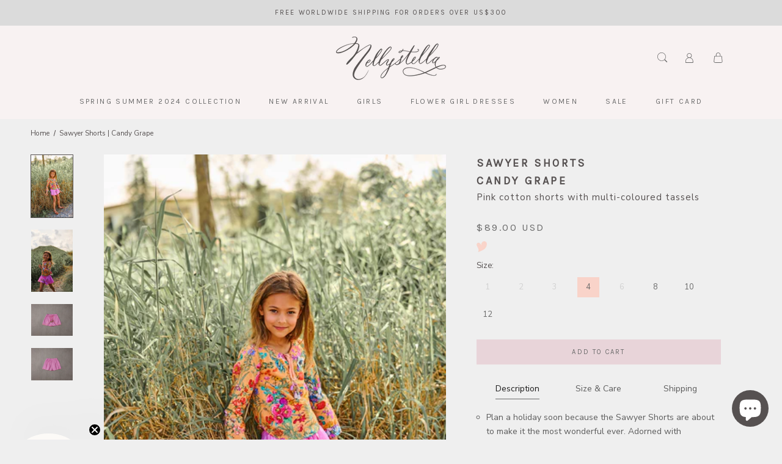

--- FILE ---
content_type: text/html; charset=utf-8
request_url: https://www.nellystella.com/apps/reviews/products?url=https:/www.nellystella.com/en-kr/products/sawyer-shorts-candy-grape-ss22
body_size: 1501
content:
 [ { "@context": "http://schema.org",  "@type": "ProductGroup",  "@id": "https://www.nellystella.com/products/sawyer-shorts-candy-grape-ss22#product_sp_schemaplus", "mainEntityOfPage": { "@type": "WebPage", "@id": "https://www.nellystella.com/products/sawyer-shorts-candy-grape-ss22#webpage_sp_schemaplus", "sdDatePublished": "2026-01-23T05:51+0800", "sdPublisher": { "@context": "http://schema.org", "@type": "Organization", "@id": "https://schemaplus.io", "name": "SchemaPlus App" } }, "additionalProperty": [    { "@type": "PropertyValue", "name" : "Tags", "value": [  "__tab1:care-instructions-for-sawyer-shorts",  "Color_Magenta",  "Color_Pink",  "Size_01",  "Size_02",  "Size_03",  "Size_04",  "Size_06",  "Size_08",  "Size_10",  "Size_12",  "SS22"  ] }   ,{"@type": "PropertyValue", "name" : "Size", "value": [  "1",  "2",  "3",  "4",  "6",  "8",  "10",  "12"  ] }   ],     "brand": { "@type": "Brand", "name": "Nellystella",  "url": "https://www.nellystella.com/collections/vendors?q=Nellystella"  },  "category":"Bottoms", "color": "", "depth":"", "height":"", "itemCondition":"http://schema.org/NewCondition", "logo":"", "manufacturer":"", "material": "", "model":"",  "hasVariant": [         { "@type" : "Product",  "name" : "1",   "sku": "N22S225-CG",   "mpn": 39720045084805,   "image": "https://schemaplus-frontend.s3.us-east-1.amazonaws.com/no-image-100-2a702f30_small.webp",     "description": "\nPlan a holiday soon because the Sawyer Shorts are about to make it the most wonderful ever. Adorned with handmade signature multi-coloured tassels, laser-cut flower petals, and colorful floral embroidery, your little girl is bound to have a fun afternoon in the sun.\n\nPink.\nMade with care in India.\nMaterials: shell in 100% cotton and lining in 100% cotton.\n",  "offers": { "@type": "Offer", "url": "https://www.nellystella.com/products/sawyer-shorts-candy-grape-ss22?variant=39720045084805", "@id": "39720045084805",  "inventoryLevel": { "@type": "QuantitativeValue", "value": "0" },    "availability": "http://schema.org/OutOfStock",     "price" : 80.0, "priceSpecification": [ { "@type": "UnitPriceSpecification", "price": 80.0, "priceCurrency": "USD" }  ],      "priceCurrency": "USD", "description": "USD-8000-\u003cspan class='money'\u003e$80.00\u003c\/span\u003e-\u003cspan class='money'\u003e$80.00 USD\u003c\/span\u003e-80.00", "priceValidUntil": "2030-12-21",    "shippingDetails": [  { "@type": "OfferShippingDetails", "shippingRate": { "@type": "MonetaryAmount",    "currency": "USD" }, "shippingDestination": { "@type": "DefinedRegion", "addressCountry": [  ] }, "deliveryTime": { "@type": "ShippingDeliveryTime", "handlingTime": { "@type": "QuantitativeValue", "minValue": "", "maxValue": "", "unitCode": "DAY" }, "transitTime": { "@type": "QuantitativeValue", "minValue": "", "maxValue": "", "unitCode": "DAY" } }  }  ],   "itemCondition":"http://schema.org/NewCondition",  "brand": { "@type": "Brand", "name": "Nellystella",  "url": "https://www.nellystella.com/collections/vendors?q=Nellystella"  },  "seller": { "@type": "Organization", "name": "NELLYSTELLA ", "@id": "https://www.nellystella.com#organization_sp_schemaplus" } }   },      { "@type" : "Product",  "name" : "2",   "sku": "N22S225-CG",   "mpn": 39720045117573,   "image": "https://schemaplus-frontend.s3.us-east-1.amazonaws.com/no-image-100-2a702f30_small.webp",     "description": "\nPlan a holiday soon because the Sawyer Shorts are about to make it the most wonderful ever. Adorned with handmade signature multi-coloured tassels, laser-cut flower petals, and colorful floral embroidery, your little girl is bound to have a fun afternoon in the sun.\n\nPink.\nMade with care in India.\nMaterials: shell in 100% cotton and lining in 100% cotton.\n",  "offers": { "@type": "Offer", "url": "https://www.nellystella.com/products/sawyer-shorts-candy-grape-ss22?variant=39720045117573", "@id": "39720045117573",  "inventoryLevel": { "@type": "QuantitativeValue", "value": "0" },    "availability": "http://schema.org/OutOfStock",     "price" : 80.0, "priceSpecification": [ { "@type": "UnitPriceSpecification", "price": 80.0, "priceCurrency": "USD" }  ],      "priceCurrency": "USD", "description": "USD-8000-\u003cspan class='money'\u003e$80.00\u003c\/span\u003e-\u003cspan class='money'\u003e$80.00 USD\u003c\/span\u003e-80.00", "priceValidUntil": "2030-12-21",    "shippingDetails": [  { "@type": "OfferShippingDetails", "shippingRate": { "@type": "MonetaryAmount",    "currency": "USD" }, "shippingDestination": { "@type": "DefinedRegion", "addressCountry": [  ] }, "deliveryTime": { "@type": "ShippingDeliveryTime", "handlingTime": { "@type": "QuantitativeValue", "minValue": "", "maxValue": "", "unitCode": "DAY" }, "transitTime": { "@type": "QuantitativeValue", "minValue": "", "maxValue": "", "unitCode": "DAY" } }  }  ],   "itemCondition":"http://schema.org/NewCondition",  "brand": { "@type": "Brand", "name": "Nellystella",  "url": "https://www.nellystella.com/collections/vendors?q=Nellystella"  },  "seller": { "@type": "Organization", "name": "NELLYSTELLA ", "@id": "https://www.nellystella.com#organization_sp_schemaplus" } }   },      { "@type" : "Product",  "name" : "3",   "sku": "N22S225-CG",   "mpn": 39720045150341,   "image": "https://schemaplus-frontend.s3.us-east-1.amazonaws.com/no-image-100-2a702f30_small.webp",     "description": "\nPlan a holiday soon because the Sawyer Shorts are about to make it the most wonderful ever. Adorned with handmade signature multi-coloured tassels, laser-cut flower petals, and colorful floral embroidery, your little girl is bound to have a fun afternoon in the sun.\n\nPink.\nMade with care in India.\nMaterials: shell in 100% cotton and lining in 100% cotton.\n",  "offers": { "@type": "Offer", "url": "https://www.nellystella.com/products/sawyer-shorts-candy-grape-ss22?variant=39720045150341", "@id": "39720045150341",  "inventoryLevel": { "@type": "QuantitativeValue", "value": "0" },    "availability": "http://schema.org/OutOfStock",     "price" : 80.0, "priceSpecification": [ { "@type": "UnitPriceSpecification", "price": 80.0, "priceCurrency": "USD" }  ],      "priceCurrency": "USD", "description": "USD-8000-\u003cspan class='money'\u003e$80.00\u003c\/span\u003e-\u003cspan class='money'\u003e$80.00 USD\u003c\/span\u003e-80.00", "priceValidUntil": "2030-12-21",    "shippingDetails": [  { "@type": "OfferShippingDetails", "shippingRate": { "@type": "MonetaryAmount",    "currency": "USD" }, "shippingDestination": { "@type": "DefinedRegion", "addressCountry": [  ] }, "deliveryTime": { "@type": "ShippingDeliveryTime", "handlingTime": { "@type": "QuantitativeValue", "minValue": "", "maxValue": "", "unitCode": "DAY" }, "transitTime": { "@type": "QuantitativeValue", "minValue": "", "maxValue": "", "unitCode": "DAY" } }  }  ],   "itemCondition":"http://schema.org/NewCondition",  "brand": { "@type": "Brand", "name": "Nellystella",  "url": "https://www.nellystella.com/collections/vendors?q=Nellystella"  },  "seller": { "@type": "Organization", "name": "NELLYSTELLA ", "@id": "https://www.nellystella.com#organization_sp_schemaplus" } }   },      { "@type" : "Product",  "name" : "4",   "sku": "N22S225-CG",   "mpn": 39720045183109,   "image": "https://schemaplus-frontend.s3.us-east-1.amazonaws.com/no-image-100-2a702f30_small.webp",     "description": "\nPlan a holiday soon because the Sawyer Shorts are about to make it the most wonderful ever. Adorned with handmade signature multi-coloured tassels, laser-cut flower petals, and colorful floral embroidery, your little girl is bound to have a fun afternoon in the sun.\n\nPink.\nMade with care in India.\nMaterials: shell in 100% cotton and lining in 100% cotton.\n",  "offers": { "@type": "Offer", "url": "https://www.nellystella.com/products/sawyer-shorts-candy-grape-ss22?variant=39720045183109", "@id": "39720045183109",  "inventoryLevel": { "@type": "QuantitativeValue", "value": "1" },    "availability": "http://schema.org/InStock",     "price" : 89.0, "priceSpecification": [ { "@type": "UnitPriceSpecification", "price": 89.0, "priceCurrency": "USD" }  ],      "priceCurrency": "USD", "description": "USD-8900-\u003cspan class='money'\u003e$89.00\u003c\/span\u003e-\u003cspan class='money'\u003e$89.00 USD\u003c\/span\u003e-89.00", "priceValidUntil": "2030-12-21",    "shippingDetails": [  { "@type": "OfferShippingDetails", "shippingRate": { "@type": "MonetaryAmount",    "currency": "USD" }, "shippingDestination": { "@type": "DefinedRegion", "addressCountry": [  ] }, "deliveryTime": { "@type": "ShippingDeliveryTime", "handlingTime": { "@type": "QuantitativeValue", "minValue": "", "maxValue": "", "unitCode": "DAY" }, "transitTime": { "@type": "QuantitativeValue", "minValue": "", "maxValue": "", "unitCode": "DAY" } }  }  ],   "itemCondition":"http://schema.org/NewCondition",  "brand": { "@type": "Brand", "name": "Nellystella",  "url": "https://www.nellystella.com/collections/vendors?q=Nellystella"  },  "seller": { "@type": "Organization", "name": "NELLYSTELLA ", "@id": "https://www.nellystella.com#organization_sp_schemaplus" } }   },      { "@type" : "Product",  "name" : "6",   "sku": "N22S225-CG",   "mpn": 39720045215877,   "image": "https://schemaplus-frontend.s3.us-east-1.amazonaws.com/no-image-100-2a702f30_small.webp",     "description": "\nPlan a holiday soon because the Sawyer Shorts are about to make it the most wonderful ever. Adorned with handmade signature multi-coloured tassels, laser-cut flower petals, and colorful floral embroidery, your little girl is bound to have a fun afternoon in the sun.\n\nPink.\nMade with care in India.\nMaterials: shell in 100% cotton and lining in 100% cotton.\n",  "offers": { "@type": "Offer", "url": "https://www.nellystella.com/products/sawyer-shorts-candy-grape-ss22?variant=39720045215877", "@id": "39720045215877",  "inventoryLevel": { "@type": "QuantitativeValue", "value": "0" },    "availability": "http://schema.org/OutOfStock",     "price" : 89.0, "priceSpecification": [ { "@type": "UnitPriceSpecification", "price": 89.0, "priceCurrency": "USD" }  ],      "priceCurrency": "USD", "description": "USD-8900-\u003cspan class='money'\u003e$89.00\u003c\/span\u003e-\u003cspan class='money'\u003e$89.00 USD\u003c\/span\u003e-89.00", "priceValidUntil": "2030-12-21",    "shippingDetails": [  { "@type": "OfferShippingDetails", "shippingRate": { "@type": "MonetaryAmount",    "currency": "USD" }, "shippingDestination": { "@type": "DefinedRegion", "addressCountry": [  ] }, "deliveryTime": { "@type": "ShippingDeliveryTime", "handlingTime": { "@type": "QuantitativeValue", "minValue": "", "maxValue": "", "unitCode": "DAY" }, "transitTime": { "@type": "QuantitativeValue", "minValue": "", "maxValue": "", "unitCode": "DAY" } }  }  ],   "itemCondition":"http://schema.org/NewCondition",  "brand": { "@type": "Brand", "name": "Nellystella",  "url": "https://www.nellystella.com/collections/vendors?q=Nellystella"  },  "seller": { "@type": "Organization", "name": "NELLYSTELLA ", "@id": "https://www.nellystella.com#organization_sp_schemaplus" } }   },      { "@type" : "Product",  "name" : "8",   "sku": "N22S225-CG",   "mpn": 39720045248645,   "image": "https://schemaplus-frontend.s3.us-east-1.amazonaws.com/no-image-100-2a702f30_small.webp",     "description": "\nPlan a holiday soon because the Sawyer Shorts are about to make it the most wonderful ever. Adorned with handmade signature multi-coloured tassels, laser-cut flower petals, and colorful floral embroidery, your little girl is bound to have a fun afternoon in the sun.\n\nPink.\nMade with care in India.\nMaterials: shell in 100% cotton and lining in 100% cotton.\n",  "offers": { "@type": "Offer", "url": "https://www.nellystella.com/products/sawyer-shorts-candy-grape-ss22?variant=39720045248645", "@id": "39720045248645",  "inventoryLevel": { "@type": "QuantitativeValue", "value": "2" },    "availability": "http://schema.org/InStock",     "price" : 89.0, "priceSpecification": [ { "@type": "UnitPriceSpecification", "price": 89.0, "priceCurrency": "USD" }  ],      "priceCurrency": "USD", "description": "USD-8900-\u003cspan class='money'\u003e$89.00\u003c\/span\u003e-\u003cspan class='money'\u003e$89.00 USD\u003c\/span\u003e-89.00", "priceValidUntil": "2030-12-21",    "shippingDetails": [  { "@type": "OfferShippingDetails", "shippingRate": { "@type": "MonetaryAmount",    "currency": "USD" }, "shippingDestination": { "@type": "DefinedRegion", "addressCountry": [  ] }, "deliveryTime": { "@type": "ShippingDeliveryTime", "handlingTime": { "@type": "QuantitativeValue", "minValue": "", "maxValue": "", "unitCode": "DAY" }, "transitTime": { "@type": "QuantitativeValue", "minValue": "", "maxValue": "", "unitCode": "DAY" } }  }  ],   "itemCondition":"http://schema.org/NewCondition",  "brand": { "@type": "Brand", "name": "Nellystella",  "url": "https://www.nellystella.com/collections/vendors?q=Nellystella"  },  "seller": { "@type": "Organization", "name": "NELLYSTELLA ", "@id": "https://www.nellystella.com#organization_sp_schemaplus" } }   },      { "@type" : "Product",  "name" : "10",   "sku": "N22S225-CG",   "mpn": 39720045281413,   "image": "https://schemaplus-frontend.s3.us-east-1.amazonaws.com/no-image-100-2a702f30_small.webp",     "description": "\nPlan a holiday soon because the Sawyer Shorts are about to make it the most wonderful ever. Adorned with handmade signature multi-coloured tassels, laser-cut flower petals, and colorful floral embroidery, your little girl is bound to have a fun afternoon in the sun.\n\nPink.\nMade with care in India.\nMaterials: shell in 100% cotton and lining in 100% cotton.\n",  "offers": { "@type": "Offer", "url": "https://www.nellystella.com/products/sawyer-shorts-candy-grape-ss22?variant=39720045281413", "@id": "39720045281413",  "inventoryLevel": { "@type": "QuantitativeValue", "value": "3" },    "availability": "http://schema.org/InStock",     "price" : 89.0, "priceSpecification": [ { "@type": "UnitPriceSpecification", "price": 89.0, "priceCurrency": "USD" }  ],      "priceCurrency": "USD", "description": "USD-8900-\u003cspan class='money'\u003e$89.00\u003c\/span\u003e-\u003cspan class='money'\u003e$89.00 USD\u003c\/span\u003e-89.00", "priceValidUntil": "2030-12-21",    "shippingDetails": [  { "@type": "OfferShippingDetails", "shippingRate": { "@type": "MonetaryAmount",    "currency": "USD" }, "shippingDestination": { "@type": "DefinedRegion", "addressCountry": [  ] }, "deliveryTime": { "@type": "ShippingDeliveryTime", "handlingTime": { "@type": "QuantitativeValue", "minValue": "", "maxValue": "", "unitCode": "DAY" }, "transitTime": { "@type": "QuantitativeValue", "minValue": "", "maxValue": "", "unitCode": "DAY" } }  }  ],   "itemCondition":"http://schema.org/NewCondition",  "brand": { "@type": "Brand", "name": "Nellystella",  "url": "https://www.nellystella.com/collections/vendors?q=Nellystella"  },  "seller": { "@type": "Organization", "name": "NELLYSTELLA ", "@id": "https://www.nellystella.com#organization_sp_schemaplus" } }   },      { "@type" : "Product",  "name" : "12",   "sku": "N22S225-CG",   "mpn": 39720045314181,   "image": "https://schemaplus-frontend.s3.us-east-1.amazonaws.com/no-image-100-2a702f30_small.webp",     "description": "\nPlan a holiday soon because the Sawyer Shorts are about to make it the most wonderful ever. Adorned with handmade signature multi-coloured tassels, laser-cut flower petals, and colorful floral embroidery, your little girl is bound to have a fun afternoon in the sun.\n\nPink.\nMade with care in India.\nMaterials: shell in 100% cotton and lining in 100% cotton.\n",  "offers": { "@type": "Offer", "url": "https://www.nellystella.com/products/sawyer-shorts-candy-grape-ss22?variant=39720045314181", "@id": "39720045314181",  "inventoryLevel": { "@type": "QuantitativeValue", "value": "2" },    "availability": "http://schema.org/InStock",     "price" : 89.0, "priceSpecification": [ { "@type": "UnitPriceSpecification", "price": 89.0, "priceCurrency": "USD" }  ],      "priceCurrency": "USD", "description": "USD-8900-\u003cspan class='money'\u003e$89.00\u003c\/span\u003e-\u003cspan class='money'\u003e$89.00 USD\u003c\/span\u003e-89.00", "priceValidUntil": "2030-12-21",    "shippingDetails": [  { "@type": "OfferShippingDetails", "shippingRate": { "@type": "MonetaryAmount",    "currency": "USD" }, "shippingDestination": { "@type": "DefinedRegion", "addressCountry": [  ] }, "deliveryTime": { "@type": "ShippingDeliveryTime", "handlingTime": { "@type": "QuantitativeValue", "minValue": "", "maxValue": "", "unitCode": "DAY" }, "transitTime": { "@type": "QuantitativeValue", "minValue": "", "maxValue": "", "unitCode": "DAY" } }  }  ],   "itemCondition":"http://schema.org/NewCondition",  "brand": { "@type": "Brand", "name": "Nellystella",  "url": "https://www.nellystella.com/collections/vendors?q=Nellystella"  },  "seller": { "@type": "Organization", "name": "NELLYSTELLA ", "@id": "https://www.nellystella.com#organization_sp_schemaplus" } }   }    ],   "productGroupID":"6670755790981",  "productionDate":"", "purchaseDate":"", "releaseDate":"",  "review": "",   "sku": null,   "mpn": null,  "weight": { "@type": "QuantitativeValue", "unitCode": "LBR", "value": "" }, "width":"",    "description": "\nPlan a holiday soon because the Sawyer Shorts are about to make it the most wonderful ever. Adorned with handmade signature multi-coloured tassels, laser-cut flower petals, and colorful floral embroidery, your little girl is bound to have a fun afternoon in the sun.\n\nPink.\nMade with care in India.\nMaterials: shell in 100% cotton and lining in 100% cotton.\n",  "image": [      "https:\/\/www.nellystella.com\/cdn\/shop\/products\/Korablouse-GardenFloralPeachSoda_Sawyershorts-CandyGrape4.jpg?v=1755500485\u0026width=600"    ,"https:\/\/www.nellystella.com\/cdn\/shop\/products\/Korablouse-GardenFloralPeachSoda_Sawyershorts-CandyGrape2.jpg?v=1755500485\u0026width=600"    ,"https:\/\/www.nellystella.com\/cdn\/shop\/products\/SawyerShorts-CandyGrapefront.jpg?v=1755500485\u0026width=600"    ,"https:\/\/www.nellystella.com\/cdn\/shop\/products\/SawyerShorts-CandyGrapeback.jpg?v=1755500485\u0026width=600"      ,"https:\/\/www.nellystella.com\/cdn\/shop\/products\/Korablouse-GardenFloralPeachSoda_Sawyershorts-CandyGrape4.jpg?v=1755500485\u0026width=600"    ], "name": "Sawyer Shorts | Candy Grape", "url": "https://www.nellystella.com/products/sawyer-shorts-candy-grape-ss22" }      ,{ "@context": "http://schema.org", "@type": "BreadcrumbList", "name": "NELLYSTELLA  Breadcrumbs Schema by SchemaPlus", "itemListElement": [  { "@type": "ListItem", "position": 1, "item": { "@id": "https://www.nellystella.com/collections", "name": "Products" } }, { "@type": "ListItem", "position": 2, "item": { "@id": "https://www.nellystella.com/collections/15th-anniversary-sale", "name": "15th Year Anniversary Sale" } },  { "@type": "ListItem", "position": 3, "item": { "@id": "https://www.nellystella.com/products/sawyer-shorts-candy-grape-ss22#breadcrumb_sp_schemaplus", "name": "Sawyer Shorts | Candy Grape" } } ] }  ]

--- FILE ---
content_type: text/css
request_url: https://www.nellystella.com/cdn/shop/t/57/assets/press-media.css?v=123856839579675919251721113001
body_size: 1641
content:
.media-parent .subtitle p,.press-media-parent .subtitle p,.press-subtitle p,.left-title p,.press-media-block .bottom-text,.logo-sub-text p{font-size:13px;line-height:18px;text-align:center;margin:0 auto}img.press-logo,img.logo__image{max-width:250px}.left-title-new p{font-size:13px;line-height:18px;text-align:left}.logo-text p,.logo-heading p{font-size:16px;text-align:center;line-height:18px}.press-media-block .bottom-text-new p{font-size:13px;line-height:18px;text-align:center}.media-img img,.press-media-img img{width:100%;height:100%}.heading-pre h2.title,.heading-pre span{margin:0 auto;font-size:25px;font-weight:700;line-height:23px}.heading-pre{padding:10px;text-align:center}.press-heading-pre{text-align:center;position:absolute;bottom:30px;left:0;right:0;padding:10px}.media-parent .subtitle{margin:10px 0;text-align:center}.press-media-main{position:relative}.press-logo-row{text-align:center;padding:10px 0}.logo-text{margin:0;text-align:center;padding:0 20px}.press-row{margin-top:50px}.logo-sub-text{text-align:center;padding:25px 18px}.media-text-image{position:relative}.press-media-block .press-main .heading-pre,.press-media-block .press-main .subtitle{max-width:800px;margin:0 auto 18px;text-align:center}.press-media-block .press-main .heading-pre .title{font-size:12px;line-height:18px;color:#4e4f4f;font-weight:400;margin-bottom:5px}.press-media-block .main-block{display:flex;align-items:center}.press-media-block .press-block2 .main-block,.press-media-block .main-logoblock.logo-right .logo-block{flex-direction:row-reverse}.press-media-block .left-title p{text-align:center}.press-media-block .bottom-text{color:#4e4f4f;font-weight:300;font-size:17px;text-align:left}.press-media-block .bottom-text-new{color:#4e4f4f;font-weight:300;margin:0 auto}.press-media-block .mobile-text{display:none}.press-media-block.press-block2 .left-title p{text-align:left}.press-media-block .mobile-bottom{display:none}.press-media-block .main-logoblock.logo-left .logo-block .logo-img,.press-media-block .block-left{width:40%;padding:5px 0}.press-block1 .block-right{width:70%}.press-media-block .main-logoblock.logo-right .logo-block{justify-content:space-between}.logo-heading p{font-size:16px}.press-container{margin:0 20px 50px}.logo-img-main{margin:20px}.title-header-press{margin:25px 0;font-size:16px}.media-img-new{position:relative}.left-title-new{position:absolute;right:5%;top:50%;transform:translateY(-50%);text-align:left}.logo-block.heading-bottom.mob-center-logo{flex-wrap:wrap}.logo-block.heading-bottom.mob-center-logo .logo-img{width:100%!important}.logo-block.heading-bottom.mob-center-logo .logo-heading{padding:5px 0}.press-flex-right{display:flex;justify-content:space-between}.press-flex-image{width:60%}.press-flex-main .logo-img.left-logo img{width:100px}.block-left a,.logo-sub-text a,.text-under a{text-decoration:underline}.press-media-block.logo-leftlogo-img-section.press-container.milk-korea.brides-parent .logo-img,.press-media-block.logo-leftlogo-img-section.press-container.milk-korea.brides-parent .block-left{width:30%!important}.press-media-block.logo-leftlogo-img-section.press-container.milk-korea.milk-parent .left-title{position:absolute;top:50%;left:14%;transform:translate(-5%,-50%)}.press-media-block.vogue-block{margin-top:-80px}.press-media-block.logo-right.logo-img-section.press-container.milk-korea.text-right.milk-korea-third .left-title p{max-width:365px;line-height:21px}.press-media-block.logo-right.logo-img-section.press-container.milk-korea.text-right.milk-korea-third .block-left{padding-left:20px!important;width:40%}.logo-block.text-right.milk-korea-third p{text-align:left}.press-main.martha-parent.martha-second{padding-top:30px}.press-flex-main.press-container.philiadelphia-first .logo-heading p{padding-bottom:60px}.press-flex-main.press-container.philiadelphia-first .left-title.left-title-first p{margin-bottom:60px}.main-block.heading-bottom.mob-center-logo.korea-img-center .block-left{position:absolute;bottom:6%;left:10%}.press-media-block .bottom-text-new{width:45%}@media screen and (min-width: 1000px){.main-block.heading-bottom.mob-center-logo.korea-img-center img.image-content__image{display:block;margin-left:auto;max-width:85%}.press-center.press-media-block.logo-leftlogo-img-section.press-container.milk-korea .left-title p{max-width:280px}.main-block.heading-bottom.max-width.milk-korea-fourth .block-left{width:30%!important}.main-block.heading-bottom.mob-center-logo.korea-img-center{position:relative}.main-block.heading-bottom.mob-center-logo.korea-img-center .block-left{width:30%}.main-block.heading-bottom.mob-center-logo.korea-img-center .left-title p{line-height:18px}.lap-hide{display:none}}@media screen and (min-width: 768px){.desk-hide{display:none}.subtitle.martha-subtitle{margin:30px 0!important}.press-main.martha-parent.First-Martha .heading-pre,.press-main.martha-parent.martha-second .heading-pre{margin-top:-70px}.press-media-block.vogue-block .left-title-new p{max-width:246px}.press-media-block.vogue-block .bottom-text-new.mob-hide p{max-width:335px}.logo-img.left-logo.philadelphia-second-main{margin-bottom:80px}.press-flex-main.press-container.philiadelphia-first .left-title p{max-width:280px!important;line-height:21px}.press-row.press-container.max-width.north-wed-main .logo-sub-text p{max-width:470px}.press-media-block.logo-right.logo-img-section.press-container.milk-korea.text-right.milk-korea-third{padding-top:50px;padding-bottom:80px}.press-media-block.logo-leftlogo-img-section.press-container.milk-korea.heading-bottom.max-width.milk-korea-fourth{padding-top:80px;padding-bottom:80px}.press-row.press-container.north-wedding-second .logo-sub-text{padding:50px 0}.main-block.heading-bottom.max-width.milk-korea-fourth .left-title p{max-width:300px;padding-right:20px}.logo-block.text-right.milk-korea-third p{text-align:left}.press-flex-main{padding:30px 0}.main-block.brides-parent .left-title{padding-right:20px}.press-media-block.logo-leftlogo-img-section.press-container.milk-korea.brides-parent .left-title p{max-width:215px}.press-center.press-media-block.logo-leftlogo-img-section.press-container.milk-korea{margin-bottom:50px}.press-row.press-container{margin-top:40px}.press-row.press-container.max-width{margin-top:50px}.press-image-gallery{padding-top:10px}.press-media-block.press-container.milk-korea{margin-bottom:0}.press-flex-text .logo-img{margin-bottom:50px}.logo-text{margin:5px 0}.logo-block.heading-bottom.max-width{display:block}.logo-block.heading-bottom.max-width .logo-heading{padding:5px 0}.main-block.heading-bottom.mob-center-logo.korea-img-center{display:block}.main-block.heading-bottom.mob-center-logo.korea-img-center .block-right{width:100%}.logo-sub-text p{margin:0}.press-container{margin:0 20px 50px}.press-flex-text{width:40%;text-align:center;padding-left:20px}.press-flex-main .logo-heading p{margin:30px auto;max-width:325px}.press-media-block .logo-block{display:flex;align-items:center}.press-media-block .bottom-text-new{display:flex;justify-content:center;position:absolute;bottom:0}.press-row.max-width .logo-sub-text p{margin:30px auto;max-width:625px}.press-row.max-width-last .logo-sub-text p{margin:50px auto;max-width:825px;padding-bottom:50px}.press-media-block .left-title p{max-width:310px}.logo-block.heading-bottom.max-width .logo-heading p{max-width:214px;text-align:left}.press-flex-main p{max-width:365px}.press-media-block.press-container.milk-korea{padding:40px 0 30px}.press-main.martha-parent{margin:50px 0}.press-main.martha-parent.First-Martha{max-width:1200px;text-align:center;margin:0 auto}.press-media-block.logo-leftlogo-img-section.press-container.milk-korea .main-block{position:relative}}@media screen and (max-width: 1400px){.press-media-block.logo-leftlogo-img-section.press-container.milk-korea .left-title{left:9%}.main-block.heading-bottom.mob-center-logo.korea-img-center .block-left{position:absolute;bottom:1%}.press-media-block.logo-right.logo-img-section.press-container.milk-korea.text-right.milk-korea-third .block-left{width:60%}.left-title-new{right:7%}img.image-content__image.vogue-parent{width:90%}.press-media-block.logo-leftlogo-img-section.press-container.milk-korea.milk-parent .left-title{left:11%}.press-media-block.vogue-block{margin-top:-70px}.press-media-block.vogue-block .bottom-text-new{width:40%}}@media screen and (max-width: 1150px){.press-media-block.logo-leftlogo-img-section.press-container.milk-korea.milk-parent .left-title{left:5%}.left-title-new{right:5%}.press-media-block.logo-right.logo-img-section.press-container.milk-korea.text-right.milk-korea-third .block-left{width:70%}.press-media-block.vogue-block .bottom-text-new{bottom:-30px}.press-flex-main.press-container.philiadelphia-first .logo-heading p{padding-bottom:15px}.press-flex-main.press-container.philiadelphia-first .left-title.left-title-first p{margin-bottom:30px}}@media screen and (max-width: 1008px){.press-heading-pre{bottom:0}.press-media-block.vogue-block{margin-top:-20px}img.image-content__image.vogue-parent{width:85%}.logo-img.philiadelphia-first{margin-bottom:30px}.press-flex-main.press-container.philiadelphia-first .logo-heading p{padding-bottom:15px}}@media screen and (max-width: 999px){.press-center.press-media-block .mobile-bottom{display:block;text-align:center;padding-top:20px}.mob-new-hide{display:none}.press-center .logo-block.heading-bottom.mob-center-logo{text-align:center}.press-center .logo-block.heading-bottom.mob-center-logo .logo-heading{max-width:300px;text-align:center;margin:0 auto;padding:5px 30px}.press-center .main-logoblock .logo-heading p{font-size:14px;text-align:center;line-height:18px}.press-center.press-media-block .block-left{display:none}.media-img.lap-hide{margin-top:20px}.press-media-block.logo-right.logo-img-section.press-container.milk-korea .logo-img{text-align:right}}@media (max-width: 991px){.press-media-block .block-left,.press-media-block .main-logoblock.logo-left .logo-block .logo-img,.press-media-block .main-logoblock.logo-right .logo-block .logo-img{width:50%}.press-media-block.logo-leftlogo-img-section.press-container.milk-korea.milk-parent .left-title{left:7%}.press-flex-main.press-container.philiadelphia-first .logo-heading p{padding-bottom:30px}}@media (max-width: 900px){img.image-content__image.vogue-parent{width:80%}.left-title-new{right:5%}.press-media-block.vogue-block .bottom-text-new{width:50%}.press-flex-main.press-container.philiadelphia-first .left-title.left-title-first p{margin-bottom:18px}.press-flex-main.press-container.philiadelphia-first .logo-heading p{padding-bottom:0}img.press-logo,img.logo__image{max-width:200px}}@media (max-width: 767px){.press-media-block .bottom-text{display:none}.press-main.martha-parent.martha-second .subtitle{margin:0}.press-flex-main.press-container.philiadelphia-first .logo-img.left-logo{justify-content:flex-end}.press-flex-main.press-container.philiadelphia-first .logo-img.left-logo img{width:200px}.logo-img{padding-top:10px!important;padding-bottom:10px!important}.media-img.desk-hide{padding-top:5px}.press-media-block.logo-leftlogo-img-section.press-container.milk-korea.milk-parent .mobile-bottom{padding-top:0}.press-main.martha-parent.First-Martha .subtitle{margin:0!important}.logo-sub-text{padding:15px 0}.press-main.martha-parent.martha-second{margin-bottom:20px}.heading-pre h2.title,.heading-pre span{font-size:20px}.mobile-bottom{padding-top:15px}.subtitle.martha-subtitle{padding:15px 0!important}.press-row.press-container.max-width.north-wed-main .logo-sub-text{padding:15px 18px}.press-media-block.vogue-block .mobile-bottom.press-left-right-text .left-block p{max-width:160px}img.image-content__image.vogue-parent{width:100%}.press-media-block.vogue-block .mobile-bottom.press-left-right-text .right-block p{max-width:230px}.press-main.martha-parent.First-Martha{padding:0 20px}.press-center .logo-block.heading-bottom.mob-center-logo .logo-heading{padding:5px 10px}.press-main.martha-parent .heading-pre{margin-top:-30px}.press-media-block .main-block{flex-wrap:wrap}.press-media-block.logo-right.logo-img-section.press-container.milk-korea .mobile-bottom{padding-top:20px}.press-row.press-container.max-width-last{padding-bottom:50px}.logo-row-parent .logo-text{padding:0}.press-image-gallery{padding-top:5px}.press-media-block.logo-leftlogo-img-section.press-container.milk-korea{padding:40px 0}.press-media-block.logo-right.logo-img-section.press-container.milk-korea .press-block2 .left-block{padding:0;max-width:unset}.press-main.martha-parent{margin-bottom:50px}.press-media-block .block-left,.mob-hide{display:none}.press-media-block .mobile-bottom{display:block;text-align:center}.press-main .heading-pre{position:unset;margin-top:0}.press-media-main .press-heading-pre{width:100%;margin:0 auto;padding:0 20px}.press-media-block .block-right{width:100%}.press-media-block .press-block2 .left-block{padding-left:10px;padding-top:20px;max-width:236px}.press-media-block{margin-bottom:60px}.mobile-bottom.press-left-right-text{display:flex;justify-content:space-between;text-align:center;padding:0 20px;margin-top:-20px}.mobile-bottom.press-left-right-text .left-block{order:2}.press-flex-main .press-flex-right-new{display:block}.main-logoblock.logo-right .logo-block,.press-flex-main .press-flex-text{flex-wrap:wrap;display:flex;width:100%;justify-content:end}.main-logoblock.logo-right .logo-img,.press-flex-main .logo-img{width:100%!important;display:flex;justify-content:flex-end;padding:10px 0}.main-logoblock.logo-right .logo-heading{width:100%;text-align:right;max-width:330px}.press-flex-main .logo-heading{width:100%;text-align:right;max-width:385px}.main-block.text-right.milk-korea-third{padding-top:5px}.press-flex-image-mob .left-title{margin:15px 0;text-align:center}.logo-block.heading-bottom.mob-center-logo{text-align:center}.logo-block.heading-bottom.mob-center-logo .logo-heading{max-width:300px;text-align:center;margin:0 auto}.press-flex-main .logo-img.left-logo{justify-content:flex-start}.press-container{margin:0 20px 30px}.press-row.press-container.max-width-last .logo-row-parent img.press-logo{max-width:100px}.press-row.press-container.max-width-last .logo-row-parent .logo-text p{text-align:right;max-width:290px}.press-row.press-container.max-width-last .logo-row-parent .logo-text{padding:0}.press-row.press-container.max-width-last .logo-row-parent{display:flex;flex-direction:row-reverse;align-items:center}.media-parent .subtitle p,.press-media-parent .subtitle p,.press-subtitle p,.left-title p,.press-media-block .bottom-text,.logo-sub-text p,.left-block p,.right-block p{font-size:12px}.main-logoblock .logo-heading p{font-size:15px;text-align:left}.logo-block.text-right .logo-heading p{text-align:right}.logo-row-parent .logo-text p{font-size:15px}.press-flex-main .logo-heading p{text-align:right;font-size:15px}.press-media-main{margin-bottom:50px}}@media (max-width: 579px){.press-media-block .bottom-text,.press-media-block .mobile-text{max-width:204px!important}}@media screen and (max-width: 420px){.press-heading-pre{bottom:-30px}.media-parent .subtitle p,.press-media-parent .subtitle p,.press-subtitle p,.left-title p,.press-media-block .bottom-text,.logo-sub-text p,.left-block p,.right-block p,.left-title-new p,.press-media-block .bottom-text-new p{font-size:12px}.main-logoblock .logo-heading p,.logo-row-parent .logo-text p,.press-flex-main .logo-heading p{font-size:14px}.press-container img.logo__image,.press-container img.press-logo{max-width:150px}}
/*# sourceMappingURL=/cdn/shop/t/57/assets/press-media.css.map?v=123856839579675919251721113001 */
